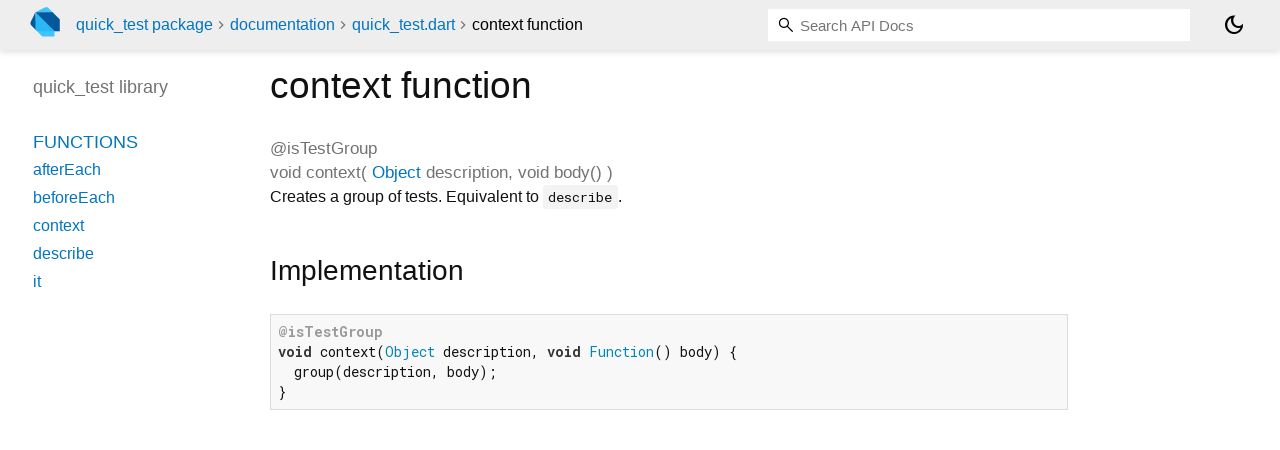

--- FILE ---
content_type: text/html; charset="utf-8"
request_url: https://pub.dev/documentation/quick_test/latest/quick_test/context.html
body_size: 1612
content:
<!DOCTYPE html>
<html lang="en"><head><script type="text/javascript" src="https://www.googletagmanager.com/gtm.js?id=GTM-MX6DBN9" async="async"></script><script type="text/javascript" src="/static/hash-jc089k83/js/gtm.js"></script><meta charset="utf-8"/><meta http-equiv="X-UA-Compatible" content="IE=edge"/><meta name="viewport" content="width=device-width, height=device-height, initial-scale=1, user-scalable=no"/><meta name="generator" content="made with love by dartdoc"/><meta name="description" content="API docs for the context function from the quick_test library, for the Dart programming language."/><title>context function - quick_test library - Dart API</title><link rel="canonical" href="https://pub.dev/documentation/quick_test/latest/quick_test/context.html"/><link rel="preconnect" href="https://fonts.gstatic.com"/><link rel="stylesheet" href="https://fonts.googleapis.com/css2?family=Roboto+Mono:ital,wght@0,300;0,400;0,500;0,700;1,400&amp;display=swap"/><link rel="stylesheet" href="https://fonts.googleapis.com/css2?family=Material+Symbols+Outlined:opsz,wght,FILL,GRAD@24,400,0,0"/><link rel="stylesheet" href="/static/hash-jc089k83/css/dartdoc.css"/><link rel="icon" href="/favicon.ico?hash=nk4nss8c7444fg0chird9erqef2vkhb8"/></head><body class="light-theme" data-base-href="../" data-using-base-href="false"><noscript><iframe src="https://www.googletagmanager.com/ns.html?id=GTM-MX6DBN9" height="0" width="0" style="display:none;visibility:hidden"></iframe></noscript><script src="/static/hash-jc089k83/js/dark-init.js"></script><div id="overlay-under-drawer"></div><header id="title"><span id="sidenav-left-toggle" class="material-symbols-outlined" role="button" tabindex="0">menu</span><a class="hidden-xs" href="/"><img src="/static/hash-jc089k83/img/dart-logo.svg" alt="" width="30" height="30" role="presentation" aria-label="Go to the landing page of pub.dev" style="height: 30px; margin-right: 1em;"/></a><ol class="breadcrumbs gt-separated dark hidden-xs"><li><a href="/packages/quick_test">quick_test package</a></li><li><a href="../index.html">documentation</a></li><li><a href="../quick_test/">quick_test.dart</a></li><li class="self-crumb">context function</li></ol><div class="self-name">context function</div><form class="search navbar-right" role="search"><input id="search-box" class="form-control typeahead" type="text" placeholder="Loading search..." autocomplete="off"/></form><button id="theme-button" class="toggle" aria-label="Light and dark mode toggle" title="Toggle between light and dark mode"><span id="dark-theme-button" class="material-symbols-outlined" aria-hidden="true">dark_mode</span><span id="light-theme-button" class="material-symbols-outlined" aria-hidden="true">light_mode</span></button></header><main><div id="dartdoc-main-content" class="main-content" data-above-sidebar="quick_test/quick_test-library-sidebar.html" data-below-sidebar="">
      <div>
<h1><span class="kind-function">context</span> function 
 
</h1></div>

    <div class="multi-line-signature">
        
  <div>
    <ol class="annotation-list">
        <li>@isTestGroup</li>
    </ol>
  </div>
<span class="returntype">void</span>
<span class="name ">context</span>(<wbr><ol class="parameter-list single-line"> <li><span class="parameter" id="context-param-description"><span class="type-annotation"><a href="https://api.flutter.dev/flutter/dart-core/Object-class.html">Object</a></span> <span class="parameter-name">description</span>, </span></li>
<li><span class="parameter" id="context-param-body"><span class="type-annotation">void</span> <span class="parameter-name">body</span>()</span></li>
</ol>)

        

    </div>
    
<div class="desc markdown markdown-body">
  <p>Creates a group of tests.
Equivalent to <code>describe</code>.</p>
</div>


    
<div class="summary source-code" id="source">
  <h2><span>Implementation</span></h2>
  <pre class="language-dart"><code class="language-dart">@isTestGroup
void context(Object description, void Function() body) {
  group(description, body);
}</code></pre>
</div>


  </div><div id="dartdoc-sidebar-left" class="sidebar sidebar-offcanvas-left"><header id="header-search-sidebar" class="hidden-l"><form class="search-sidebar" role="search"><input id="search-sidebar" class="form-control typeahead" type="text" placeholder="Loading search..." autocomplete="off"/></form></header><ol id="sidebar-nav" class="breadcrumbs gt-separated dark hidden-l"><li><a href="/packages/quick_test">quick_test package</a></li><li><a href="../index.html">documentation</a></li><li><a href="../quick_test/">quick_test</a></li><li class="self-crumb">context function</li></ol>
    <!-- The search input and breadcrumbs below are only responsively visible at low resolutions. -->



    <h5>quick_test library</h5>
    <div id="dartdoc-sidebar-left-content"></div>
  </div><div id="dartdoc-sidebar-right" class="sidebar sidebar-offcanvas-right">
  </div></main><footer><span class="no-break">quick_test 0.0.7</span></footer><script src="/static/hash-jc089k83/dartdoc/resources/highlight.pack.js"></script><script src="/static/hash-jc089k83/dartdoc/resources/docs.dart.js"></script></body></html>

--- FILE ---
content_type: text/html; charset="utf-8"
request_url: https://pub.dev/documentation/quick_test/latest/quick_test/quick_test-library-sidebar.html
body_size: -1122
content:
<ol>






      <li class="section-title"><a href="quick_test/#functions">Functions</a></li>
        <li><a href="quick_test/afterEach.html">afterEach</a></li>
        <li><a href="quick_test/beforeEach.html">beforeEach</a></li>
        <li><a href="quick_test/context.html">context</a></li>
        <li><a href="quick_test/describe.html">describe</a></li>
        <li><a href="quick_test/it.html">it</a></li>



</ol>
